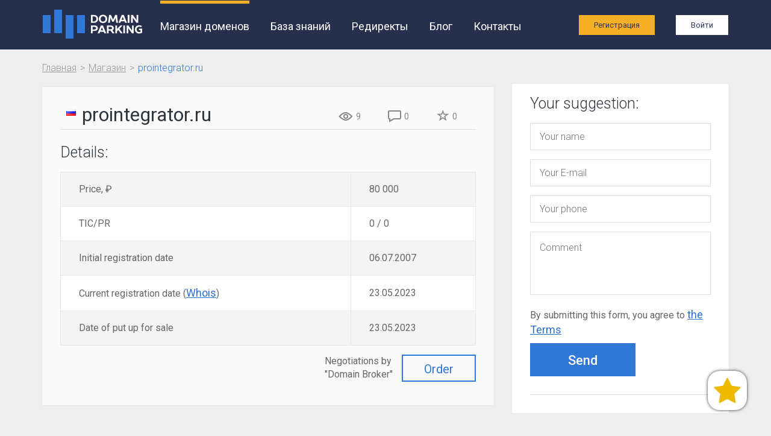

--- FILE ---
content_type: text/html; charset=UTF-8
request_url: https://domainparking.ru/shop/prointegrator.ru?lang=en
body_size: 4295
content:
<!DOCTYPE html>
<html lang="ru">
    <head>
        <meta charset="utf-8">
        <meta name="language" content="ru">
        <meta http-equiv="X-UA-Compatible" content="IE=edge">
        <meta name="viewport" content="width=device-width, initial-scale=1">
        <link rel="icon" href="/assets/25c88fa2/images/favicon.ico" type="image/x-icon"/>
                    <meta name="google-site-verification" content="aCuaixZEOocPHQq-yyFt2KGxxOE3d16kkfCGEAQxcmQ" />
<meta name="yandex-verification" content="848b995b7533f5ce" />
                        <meta name="description" content="Магазин доменов" />
                <meta property="og:title" content="Домен prointegrator.ru продается">
<meta property="og:description" content="Магазин доменов">
<meta property="og:type" content="article">
<meta property="og:url" content="https://domainparking.ru/shop/prointegrator.ru?lang=en">
<meta property="og:image" content="https://domainparking.ru/assets/25c88fa2/images/logo-w1181.png">
<meta property="og:image:width" content="1181">
<meta property="og:image:height" content="617">
<meta property="og:site_name" content="DomainParking.ru - Domain parking">
        <link rel="stylesheet" type="text/css" href="https://cdnjs.cloudflare.com/ajax/libs/malihu-custom-scrollbar-plugin/3.1.5/jquery.mCustomScrollbar.css" />
<link rel="stylesheet" type="text/css" href="/assets/25c88fa2/css/animate.css?20200331" />
<link rel="stylesheet" type="text/css" href="/assets/25c88fa2/css/emojilinks.css?20200331" />
<link rel="stylesheet" type="text/css" href="https://cdnjs.cloudflare.com/ajax/libs/twitter-bootstrap/3.3.6/css/bootstrap.min.css" />
<link rel="stylesheet" type="text/css" href="https://cdnjs.cloudflare.com/ajax/libs/font-awesome/4.6.3/css/font-awesome.min.css" />
<link rel="stylesheet" type="text/css" href="/assets/25c88fa2/css/main.min.css?20200124" />
<link rel="stylesheet" type="text/css" href="/assets/25c88fa2/css/sprites.css" />
<link rel="stylesheet" type="text/css" href="https://cdnjs.cloudflare.com/ajax/libs/pnotify/2.0.0/pnotify.all.min.css" />
<link rel="stylesheet" type="text/css" href="/assets/25c88fa2/css/favorites_widget.css?20200417" />
<link rel="stylesheet" type="text/css" href="/assets/25c88fa2/css/flags.css" />
<script type="text/javascript" src="https://cdnjs.cloudflare.com/ajax/libs/jquery/1.12.4/jquery.min.js"></script>
<script type="text/javascript" src="https://cdnjs.cloudflare.com/ajax/libs/malihu-custom-scrollbar-plugin/3.1.5/jquery.mCustomScrollbar.concat.min.js"></script>
<script type="text/javascript" src="/assets/25c88fa2/js/emojilinks.js?20200331"></script>
<script type="text/javascript" src="https://cdnjs.cloudflare.com/ajax/libs/twitter-bootstrap/3.3.6/js/bootstrap.min.js"></script>
<script type="text/javascript" src="/assets/25c88fa2/js/main.js"></script>
<script type="text/javascript" src="/assets/25c88fa2/js/statistics.js"></script>
<script type="text/javascript" src="https://cdnjs.cloudflare.com/ajax/libs/pnotify/2.0.0/pnotify.all.min.js"></script>
<script type="text/javascript" src="/assets/25c88fa2/js/shareSocial.js"></script>
<script type="text/javascript" src="/assets/25c88fa2/js/offer.js?20200121"></script>
<script type="text/javascript" src="/assets/25c88fa2/js/numberFormat.js"></script>
<script type="text/javascript" src="/assets/25c88fa2/js/favorites_widget.js?20200408"></script>
<title>Домен prointegrator.ru продается</title>
        <script type="text/javascript">
var storageVersion = 31;
</script>
<!-- Global site tag (gtag.js) - Google Analytics -->
<script async src="https://www.googletagmanager.com/gtag/js?id=UA-106048417-1"></script>
<script>
  window.dataLayer = window.dataLayer || [];
  function gtag(){dataLayer.push(arguments);}
  gtag('js', new Date());

  gtag('config', 'UA-106048417-1');
</script></head>
<body>
    <div class="wrapper">            
        <header class="inner">
            <div class="header__nav">
    <div class="container">
        <div class="row">
            <div class="col-md-12">
                <nav class="navbar">
                    <div class="container-fluid">
                        <!--Brand and toggle get grouped for better mobile display-->
                        <div class="navbar-header">
                            <button type="button" data-toggle="collapse" data-target="#bs-example-navbar-collapse-1" aria-expanded="false" class="navbar-toggle collapsed"><span class="sr-only">Toggle navigation</span><span class="icon-bar"></span><span class="icon-bar"></span><span class="icon-bar"></span></button><a href="/" class="navbar-brand"><img src="/assets/25c88fa2/images/logo-03.png"/></a>
                        </div>
                        <!--Collect the nav links, forms, and other content for toggling-->
                        <div id="bs-example-navbar-collapse-1" class="collapse navbar-collapse">
                            <ul class="nav navbar-nav" id="yw0">
<li class="active"><a href="/shop">Магазин доменов</a></li>
<li><a href="/knowledge">База знаний</a></li>
<li><a href="/redirektyi">Редиректы</a></li>
<li><a href="http://blog.domainparking.ru">Блог</a></li>
<li><a href="/contacts">Контакты</a></li>
</ul>                            
                                                            <ul class="nav navbar-nav navbar-right link-login">
                                    <li><a href="/register" class="register" onclick="gtag('config', 'UA-106048417-1', {'page_path': '/reg1_virtual'}); gtag('event', 'RegistrationBtn1', {'event_category': 'main', 'event_action': 'register'});">Регистрация</a></li>
                                    <li><a href="/login" class="login">Войти</a></li>
                                </ul>
                                                    </div>
                    </div>
                </nav>
            </div>
        </div>
    </div>
</div>
        </header>
        <div class="breadr-crumbs-box">
            
            <div class="container">
                <div class="row">
                    <div class="col-xs-12"><ul class="bread-crumbs">
<li><a href="/">Главная</a></li><li><a href="/shop">Магазин</a></li><li><span>prointegrator.ru</span></li></ul>
                    </div>
                </div>
            </div>        </div>
                
        <div class="container">
    <div class="row">
        <div class="col-md-8">
            <div class="inner-text">
                <div class="row">
                    <div class="col-sm-12">
                        <div class="title-block">
                            <span class="flag flag-russian-federation img-icon" title="Russian Federation" style="padding:0;"></span><span class="wrap">prointegrator.ru</span>                            <div class="pull-right">
                                <span class="icon" title="Lot Views"><img src="/assets/25c88fa2/images/icon-12.png"><i>9</i></span>
                                <span class="icon" title="Previous offers"><img src="/assets/25c88fa2/images/icon-10.png"><i>0</i></span>
                                                                <span class="icon" style="cursor:pointer;" id="dp-favorites-widget-counter" title="Added to Favorites by 0 users">
                                                                            <em class="glyphicon glyphicon-star-empty favorites--not-subscribe"
                                            style="color: #888;font-size: 20px;"></em><i>0</i>
                                                                    </span>
                                                            </div>
                        </div>
                    </div>
<!--                    <div class="col-sm-4">
                    </div>-->
                </div>
                                <span class="thin-title">Details:</span>
                <table class="product-select">
                    <tr>
                                            <td>Price, ₽</td>
                        <td>80&nbsp;000</td>
                                        </tr>
                    <tr>
                        <td>TIC/PR</td>
                        <td>0 / 0</td>
                    </tr>
                    <tr>
                        <td>Initial registration date</td>
                        <td>06.07.2007</td>
                    </tr>
                    <tr>
                        <td>Current registration date                            (<a href="https://www.reg.ru/whois/?dname=prointegrator.ru&rid=" target="_blank">Whois</a>)
                        </td>
                        <td>23.05.2023</td>
                    </tr>
                    <tr>
                        <td>Date of put up for sale</td>
                        <td>23.05.2023</td>
                    </tr>
                                </table>
                                <a href="https://www.reg.ru/domain/service/domain-broker?utm_source=domainparking&utm_medium=dpshop&utm_campaign=dp_lots_en"
                   target="_blank" class="btn-border pull-right">Order</a>
                <p class="pull-right" style="margin-right: 15px">
                    Negotiations by<br>"Domain Broker"</p>
                <div style="width:100%; clear:both;"></div>
            </div>
        </div>
        <div class="col-md-4">
            <div class="inner-text popular-box_content mb30"><span class="thin-title">Your suggestion:</span>
                <form class="sb-user" action="/shop/prointegrator.ru?lang=en" method="post">
                    <input type="hidden" value="d1lyVnZqOXZab3JiM011YzgzdjU2aGdhcDJGUWRRb2fdOIq8RLDpNY7Mr5TIHhsUNuJ-HHT_lgayAUz46RqtCw==" name="YII_CSRF_TOKEN" id="YII_CSRF_TOKEN" />                    <input type="hidden" name="shop" value="1">
                    <input type="hidden" name="lang" value="en">
                    <input type="hidden" name="domain" value="prointegrator.ru">
                    <input type="hidden" name="emailRequest" value="" placeholder="Your E-mail">
                    <div class="side-bar_product">
                        <label>
                            <input type="text" name="nameRequest" value="" placeholder="Your name">
                        </label>
                    </div>
                    <div class="side-bar_product">
                        <label>
                            <input type="email" name="phoneRequest" value="" placeholder="Your E-mail" required>
                        </label>
                    </div>
                    <div class="side-bar_product">
                        <label>
                            <input type="tel" name="telRequest" value="" placeholder="Your phone">
                        </label>
                    </div>
                    <div class="side-bar_product">
                                                <textarea name="textRequest" rows="3" placeholder="Comment"></textarea>
                        <div class="field">
                            <p>
                                By submitting this form, you agree to                                <a href="https://domainparking.ru/privacy-policy" target="_blank">
                                    the Terms                                </a>
                            </p>
                        </div>
                    </div>
                    <button type="submit" class="btn-blue contact_statistics">Send</button>
                </form>            </div>

            <!-- a href="https://ru-tld.ru" target="_blank" class='hidden-sm hidden-xs'>
                <image src="/assets/25c88fa2/images/banner-001.png" style="margin-bottom: 15px;" width='100%'>
            </a -->
        </div>
    </div>
</div>
    <script>
        function dpFavoritesWidgetLoad() {
            config = {
                widgetContainerId: 'dp-favorites-widget',
                widgetAlertContainerId: 'dp-favorites-alert-container',
                widgetAlertOverlayContainerId: 'dp-favorites-alert-overlay',
                widgetScriptContainerId: 'dp-favorites-script-container',
                widgetAuthFormContainerId: 'dp-favorites-auth-form',
                widgetAuthFormOverlayContainerId: 'dp-favorites-auth-form-overlay',
                widgetImg: {
                    true: '/assets/25c88fa2/images/svg/dp-favorites.svg',
                    false: '/assets/25c88fa2/images/svg/dp-favorites.svg',
                },
                widgetSubscribeUrl: '/favorites/subscribe?callback=dpFavoritesWidget.load&lang=',
                widgetFormUrl: '/favorites/iframeForm?lang=',
                widgetMessagePrefix: 'dp.favorites',
                debug: false,
            };

            config.domain = 'prointegrator.ru';

            dpFavoritesWidget.init(config);

            var script = document.createElement('script');
            script.src = '/favorites/widget?callback=dpFavoritesWidget.load&lang=en&domain=prointegrator.ru';
            document.getElementsByTagName('head')[0].appendChild(script);
        }
        $(document).ready(function(){
            $('#dp-favorites-widget-counter').on('click', function(){
                $('#dp-favorites-widget').trigger('click');
            })
            dpFavoritesWidgetLoad();
        });
    </script>
    </div>    <footer>
    <div class="container">
        <div class="row">
            <div class="col-md-3 text-center"><a href="/" class="logo-footer"><img src="/assets/25c88fa2/images/logo-bg.png" class="img-responsive"></a></div>
            <div class="col-md-6 col-md-offset-3 text-right">
                <ul class="nav-footer" id="yw1">
<li class="active"><a href="/shop">Магазин доменов</a></li>
<li><a href="/knowledge">База знаний</a></li>
<li><a href="/redirektyi">Редиректы</a></li>
<li><a href="http://blog.domainparking.ru">Блог</a></li>
<li><a href="/contacts">Контакты</a></li>
</ul><span>© 2015-2026 domainparking.ru</span>
                            </div>
        </div>
    </div>
</footer>
        
    <!-- Yandex.Metrika counter -->
<script type="text/javascript" >
   (function(m,e,t,r,i,k,a){m[i]=m[i]||function(){(m[i].a=m[i].a||[]).push(arguments)};
   m[i].l=1*new Date();k=e.createElement(t),a=e.getElementsByTagName(t)[0],k.async=1,k.src=r,a.parentNode.insertBefore(k,a)})
   (window, document, "script", "https://mc.yandex.ru/metrika/tag.js", "ym");

   ym(31033456, "init", {
        clickmap:true,
        trackLinks:true,
        accurateTrackBounce:true,
        webvisor:true
   });
</script>
<noscript><div><img src="https://mc.yandex.ru/watch/31033456" style="position:absolute; left:-9999px;" alt="" /></div></noscript>
<!-- /Yandex.Metrika counter --><script type="text/javascript">
/*<![CDATA[*/
themeUrl = '/assets/25c88fa2/';
/*]]>*/
</script>
</body>
</html>


--- FILE ---
content_type: text/css
request_url: https://domainparking.ru/assets/25c88fa2/css/sprites.css
body_size: 2940
content:
/* Sprites 1 */
.css_sprite_1 {
  background-image: url(../images/sprites/css_sprites_1.png);
}
.css_sprite_1.img-1 {
  width: 82px;
  height: 76px;
  margin-left: auto;
  background-position: 0px -2px;
  background-size: 340%;
}
.css_sprite_1.img-2 {
  width: 64px;
  height: 82px;
  background-position: -386px -90px;
  background-size: 480%;
}
.css_sprite_1.img-3 {
  width: 160px;
  height: 160px;
  background-position: -205px -13px;
  background-size: 400%;
}
.css_sprite_1.img-4 {
  width: 64px;
  height: 85px;
  background-position: -174px -4px;
  background-size: 470%;
  margin-left: auto;
  margin-right: auto;
}
.css_sprite_1.img-5 {
  width: 77px;
  height: 90px;
  background-position: -6px 97px;
  background-size: 410%;
  margin-left: auto;
  margin-right: auto;
}

.right-box-img div[class^="box-"].arrow-radius:before {
    position: absolute;
    content: '';
    display: block;
    background: url(../images/sprites/css_sprites_1.png);
    background-size: 600%;
    background-position: 30px 0px;
    width: 30px;
    height: 47px;
}

.right-box-img div[class^="box-"].arrow-radius:before {
    position: absolute;
    content: '';
    display: block;
    background: url(../images/sprites/css_sprites_1.png);
    background-size: 600%;
    background-position: 30px 0px;
    width: 30px;
    height: 47px;
}

.box-2.arrow-radius::before {
  transform: rotateY(-180deg);
}

/* Sprites 2 */
.css_sprite_2 {
  position: absolute;
  top: 50%;
  transform: translateY(-50%);
  margin-left: -90px;
  background-image: url(../images/sprites/css_sprites_2.png);
}
.css_sprite_2.img-1 {
  width: 80px;
  height: 50px;
  background-position: 0px -4px;
  background-size: 180%;
}
.css_sprite_2.img-2 {
  width: 80px;
  height: 68px;
  background-position: 80px -4px;
  background-size: 240%;
}
.css_sprite_2.img-3 {
  width: 80px;
  height: 68px;
  background-position: -80px 73px;
  background-size: 250%;
}
.css_sprite_2.img-4 {
  width: 80px;
  height: 68px;
  background-position: 0px 73px;
  background-size: 250%;
}

/* Sprites 3 */
.css_sprite_3 {
  opacity: 0.3;
  background-image: url(../images/sprites/css_sprites_3.png);
}
.new-index-2 .box-for-block .body-box ul li:hover > i > .css_sprite_3 {
  opacity: 1;
}
.css_sprite_3.img-1 {
  width: 54px;
  height: 54px;
  background-position: -2px 263px;
  background-size: 270%;
  position: absolute;
  margin-left: -65px;
  opacity: 1;
}
.css_sprite_3.img-2 {
  width: 54px;
  height: 54px;
  background-position: -59px 270px;
  background-size: 280%;
  position: absolute;
  margin-left: -65px;
  opacity: 1;
}
/* Display */
.css_sprite_3.img-3 {
  width: 37px;
  height: 37px;
  background-position: -112px -291px;
  background-size: auto;
}
.new-index-2 .box-for-block .body-box ul li:hover > i > .img-3 {
  background-position: -166px -291px;
}
/* List */
.css_sprite_3.img-4 {
  width: 42px;
  height: 37px;
  background-position: -10px -234px;
  background-size: auto;
}
.new-index-2 .box-for-block .body-box ul li:hover > i > .img-4 {
  background-position: -67px -234px;
}
/* Letter */
.css_sprite_3.img-5 {
  width: 39px; height: 30px;
  background-position: -318px -10px;
  background-size: auto;
}
.new-index-2 .box-for-block .body-box ul li:hover > i > .img-5 {
  background-position: -236px -234px;
}
/* Bars */
.css_sprite_3.img-6 {
  width: 30px; height: 34px;
  background-position: -377px -64px;
  background-size: auto;
}
.new-index-2 .box-for-block .body-box ul li:hover > i > .img-6 {
  background-position: -377px -118px;
}
/* People */
.css_sprite_3.img-7 {
  width: 34px; height: 30px;
  background-position: -220px -291px;
  background-size: auto;
}
.new-index-2 .box-for-block .body-box ul li:hover > i > .img-7 {
  background-position: -274px -291px;
}
/* Airplane */
.css_sprite_3.img-8 {
  width: 36px; height: 36px;
  background-position: -124px -234px;
  background-size: auto;
}
.new-index-2 .box-for-block .body-box ul li:hover > i > .img-8 {
  background-position: -180px -234px;
}
/* Support */
.css_sprite_3.img-9 {
  width: 33px; height: 33px;
  background-position: -318px -160px;
  background-size: auto;
}
.new-index-2 .box-for-block .body-box ul li:hover > i > .img-9 {
  background-position: -318px -213px;
}
/* Person */
.css_sprite_3.img-10 {
  width: 30px; height: 34px;
  background-position: -377px -10px;
  background-size: auto;
}
.new-index-2 .box-for-block .body-box ul li:hover > i > .img-10 {
  background-position: -377px -172px;
}
/* Tune */
.css_sprite_3.img-11 {
  width: 45px; height: 33px;
  background-position: -138px -180px;
  background-size: auto;
}
.new-index-2 .box-for-block .body-box ul li:hover > i > .img-11 {
  background-position: -203px -180px;
}
/* Display */
.css_sprite_3.img-12 {
  width: 39px; height: 30px;
  background-position: -318px -110px;
  background-size: auto;
}
.new-index-2 .box-for-block .body-box ul li:hover > i > .img-12 {
  background-position: -318px -60px;
}
/* Constructor */
.css_sprite_3.img-13 {
  width: 44px; height: 34px;
  background-position: -74px -180px;
  background-size: auto;
}
.new-index-2 .box-for-block .body-box ul li:hover > i > .img-13 {
  background-position: -10px -180px;
}
/* Speaker */
.css_sprite_3.img-14 {
  width: 39px; height: 25px;
  background-position: -69px -344px;
  background-size: auto;
}
.new-index-2 .box-for-block .body-box ul li:hover > i > .img-14 {
  background-position: -10px -344px;
}
/* Cake */
.css_sprite_3.img-15 {
  width: 31px; height: 33px;
  background-position: -61px -291px;
  background-size: auto;
}
.new-index-2 .box-for-block .body-box ul li:hover > i > .img-15 {
  background-position: -10px -291px;
}

/* Sprites 4 */
.css_sprite_4 {
  background-image: url(../images/sprites/css_sprites_4.png);
}
.css_sprite_4.img-1 {
  width: 180px;
  height: 180px;
  background-position: -525px -200px;
  background-size: 500%;
}
.css_sprite_4.img-2 {
  width: 180px;
  height: 180px;
  background-position: -520px -10px;
  background-size: 500%;
}
.css_sprite_4.img-3 {
  margin-left: auto;
  margin-right: auto;
  width: 180px;
  height: 270px;
  background-position: -10px -710px;
  background-size: 680%;
  background-repeat: no-repeat;
}
.css_sprite_4.img-4 {
  width: 220px;
  height: 220px;
  background-position: -323px -320px;
  background-size: 500%;
}
.css_sprite_4.img-5 {
  width: 220px;
  height: 220px;
  background-position: -261px -20px;
}
.css_sprite_4.img-6 {
  width: 220px;
  height: 220px;
  background-position: -20px -20px;
}
.css_sprite_4.img-7 {
  width: 220px;
  height: 220px;
  background-position: -20px -260px;
}

.grey-line .inner_box-img .type-4 {
  max-height: 72px;
}

.box-last-footer div.arrow:before {
  background-image: url(../images/sprites/css_sprites_4.png);
  background-size: 670%;
  background-position: -675px -252px;
  background-repeat: repeat;
}

.box-last-footer div.plus:before {
  background-image: url(../images/sprites/css_sprites_4.png);
  background-size: 600%;
  background-position: -636px -213px;
  background-repeat: repeat;
}

.hvr-pulse:hover, .hvr-pulse:focus, .hvr-pulse:active {
    -webkit-animation-name: hvr-pulse;
    animation-name: hvr-pulse;
    -webkit-animation-duration: 1s;
    animation-duration: 1s;
    -webkit-animation-timing-function: linear;
    animation-timing-function: linear;
    -webkit-animation-iteration-count: infinite;
    animation-iteration-count: infinite;
}

.right-box-img .box-3 {
    width: 160px;
    height: 160px;
    left: 170px;
    top: 70px;
}

.right-box-img .box-4 {
    width: 160px;
    left: 40px;
    top: 220px;
}

.right-box-img .box-5 {
    width: 90px;
    right: 40px;
    top: 220px;
}

.right-box-img .box-3 span {
    width: 75px!important;
    display: block!important;
    margin: 0 auto!important;
    margin-top: -35px!important;
}

.hvr-pulse {
    display: inline-block;
    vertical-align: middle;
    -webkit-transform: perspective(1px) translateZ(0);
    transform: perspective(1px) translateZ(0);
    box-shadow: 0 0 1px transparent;
}

@-webkit-keyframes hvr-pulse {
  25% {
    -webkit-transform:scale(1.1);
    transform:scale(1.1);
  }
  75% {
    -webkit-transform:scale(0.9);
    transform:scale(0.9);
  }
}
@keyframes hvr-pulse {
  25% {
    -webkit-transform:scale(1.1);
    transform:scale(1.1);
  }
  75% {
    -webkit-transform:scale(0.9);
    transform:scale(0.9);
  }
}

.banner-telegram__tools {
    max-width: 1610px;
    min-height: 100px;
    height: 100%;
    display: -webkit-box;
    display: -webkit-flex;
    display: -ms-flexbox;
    display: flex;
    -webkit-box-pack: justify;
    -webkit-justify-content: space-between;
    -ms-flex-pack: justify;
    justify-content: space-between;
    -webkit-box-align: center;
    -webkit-align-items: center;
    -ms-flex-align: center;
    align-items: center;
    padding: 13px 40px;
    background-color: #c6ccd9;
    -webkit-box-sizing: border-box;
    box-sizing: border-box;
    margin-bottom: 30px;
    cursor: pointer;
}

.banner-telegram__col {
    -webkit-box-flex: 1;
    -webkit-flex: 1 1 auto;
    -ms-flex: 1 1 auto;
    flex: 1 1 auto;
    margin-right: 40px;
}

.banner-telegram__col:last-child {
    margin-right: 0;
}

.banner-telegram__content {
    font-family: 'Roboto';
    font-style: normal;
    font-weight: normal;
    line-height: 23px;
    font-size: 20px;
    color: #364051;
}

.banner-telegram__content p {
    padding: 0;
    margin: 0;
}

.banner-telegram__content-white {
    color: #fff;
    font-weight: bold;
    line-height: 40px;
    font-size: 35px;
}

.banner-telegram__btn {
    display: -webkit-box;
    display: -webkit-flex;
    display: -ms-flexbox;
    display: flex;
    -webkit-box-pack: center;
    -webkit-justify-content: center;
    -ms-flex-pack: center;
    justify-content: center;
    -webkit-box-align: center;
    -webkit-align-items: center;
    -ms-flex-align: center;
    align-items: center;
}

.banner-telegram__link {
    background-color: #296dd0;
    border: 0;
    outline: 0;
    text-decoration: none;
    font-family: 'Roboto';
    font-style: normal;
    font-weight: normal;
    line-height: 23px;
    font-size: 20px;
    color: #fff;
    padding: 18px 85px;
    -webkit-transition: .2s;
    -o-transition: .2s;
    transition: .2s;
}

.banner-telegram__link:hover {
    background-color: #3a7bd8;
    color: #fff;
}

div.content-home__box__body table thead th {
    padding: 15px 10px;
}

div.content-home__box__body table thead th:first-of-type {
    width: 30%;
}

div.content-home__box__body table thead th.ticpr,
div.content-home__box__body table thead th.trafic {
    width: 8%;
}

div.content-home__box__body table thead th.price {
    width: 12%;
}

.btn-blue-main i, .btn-blue-main:active i, .btn-blue-main:focus i {
    display: inline-block;
    width: 29px;
    height: 28px;
    background: url("../images/search.png") no-repeat;
    margin: -5px 10px;
    position: relative;
}

div.content-home__box__body table tbody tr td {
    padding: 15px;
    font-family: "Roboto",sans-serif;
    color: #656565;
    font-size: 16px;
    font-weight: 400;
    line-height: 1;
    text-align: left;
}

div.content-home__box__body table td {
    border: 1px solid #e7e7e7;
    border-width: 0 1px 1px 0;
}

.btn-plus, .btn-plus:focus, .btn-plus:active {
    font-family: "Roboto",sans-serif;
    color: #fff;
    font-size: 18px;
    font-weight: 500;
    text-align: center;
    line-height: 1;
    padding: 10px;
    padding-left: 40px;
    background: url("../images/plus.png") no-repeat 8px 8px #2f78d6;
    text-decoration: none;
}

@media only screen and (max-width:1024px) {
    .block_view {
        background: red;
        width: 43.94531vw;
        height: 43.94531vw;
        font-size: 2.73438vw;
        border: .97656vw solid #000
    }
    .banner-telegram__tools {
        max-width: 1024px;
    }
}

@media only screen and (max-width:768px) {
    .banner-telegram__tools {
        max-width: 768px;
    }
    .banner-telegram__content-white {
        display: none;
    }
    .banner-telegram__link {
        padding: 18px 52px;
    }
}

@media(min-width:767px) {
    .click-drop_cat {
        display: none;
    }
    #box-drop_cat {
        display: block!important;
    }
}

.banner-telegram__content p {
    padding: 0;
    margin: 0;
}

.banner-telegram__content-white {
    color: #fff;
    font-weight: bold;
    line-height: 40px;
    font-size: 35px;
}

@media only screen and (max-width:576px) {
    .block_view {
        background: red;
        width: 43.40278vw;
        height: 43.40278vw;
        font-size: 3.125vw;
    }
    .banner-telegram__tools {
        max-width: 320px;
        -webkit-box-orient: vertical;
        -webkit-box-direction: normal;
        -webkit-flex-direction: column;
        -ms-flex-direction: column;
        flex-direction: column;
        height: auto;
    }
    .banner-telegram__col {
        margin-right: 0;
    }
    .banner-telegram__icon {
        -webkit-box-ordinal-group: 2;
        -webkit-order: 1;
        -ms-flex-order: 1;
        order: 1;
        margin-bottom: 40px;
    }
    .banner-telegram__content {
        text-align: center;
        line-height: 28px;
        -webkit-box-ordinal-group: 3;
        -webkit-order: 2;
        -ms-flex-order: 2;
        order: 2;
        margin-bottom: 28px;
    }
    .banner-telegram__btn {
        -webkit-box-ordinal-group: 4;
        -webkit-order: 3;
        -ms-flex-order: 3;
        order: 3;
    }
}


--- FILE ---
content_type: text/css
request_url: https://domainparking.ru/assets/25c88fa2/css/flags.css
body_size: 3394
content:
.flag {
    width: 16px;
    height: 11px;
    position: relative;
    top: -4px;        
    background:url(../images/flag_icons/flags.png) no-repeat;
    display: inline-block;
}

.flag.flag-andorra                          {background-position: -16px 0}
.flag.flag-united-arab-emirates             {background-position: -32px 0}
.flag.flag-afghanistan                      {background-position: -48px 0}
.flag.flag-antigua-and-barbuda              {background-position: -64px 0}
.flag.flag-anguilla                         {background-position: -80px 0}
.flag.flag-albania                          {background-position: -96px 0}
.flag.flag-armenia                          {background-position: -112px 0}
.flag.flag-an {background-position: -128px 0}
.flag.flag-angola                           {background-position: -144px 0}
.flag.flag-argentina                        {background-position: -160px 0}
.flag.flag-american-samoa                   {background-position: -176px 0}
.flag.flag-austria                          {background-position: -192px 0}
.flag.flag-australia                        {background-position: -208px 0}
.flag.flag-aruba                            {background-position: -224px 0}
.flag.flag-azerbaijan                       {background-position: -240px 0}
.flag.flag-bosnia-and-herzegovina           {background-position: 0 -11px}
.flag.flag-barbados                         {background-position: -16px -11px}
.flag.flag-bangladesh                       {background-position: -32px -11px}
.flag.flag-belgium                          {background-position: -48px -11px}
.flag.flag-burkina-faso                     {background-position: -64px -11px}
.flag.flag-bulgaria                         {background-position: -80px -11px}
.flag.flag-bahrain                          {background-position: -96px -11px}
.flag.flag-burundi                          {background-position: -112px -11px}
.flag.flag-benin                            {background-position: -128px -11px}
.flag.flag-bermuda                          {background-position: -144px -11px}
.flag.flag-brunei-darussalam                {background-position: -160px -11px}
.flag.flag-bolivia-plurinational-state-of   {background-position: -176px -11px}
.flag.flag-brazil                           {background-position: -192px -11px}
.flag.flag-bahamas                          {background-position: -208px -11px}
.flag.flag-bhutan                           {background-position: -224px -11px}
.flag.flag-bouvet-island                    {background-position: -240px -11px}
.flag.flag-botswana                         {background-position: 0 -22px}
.flag.flag-belarus                          {background-position: -16px -22px}
.flag.flag-belize                           {background-position: -32px -22px}
.flag.flag-canada                           {background-position: -48px -22px}
.flag.flag-catalonia                        {background-position: -64px -22px}
.flag.flag-congo-the-democratic-republic-of-the {background-position: -80px -22px}
.flag.flag-central-african-republic         {background-position: -96px -22px}
.flag.flag-congo                            {background-position: -112px -22px}
.flag.flag-switzerland                      {background-position: -128px -22px}
.flag.flag-c-te-d-ivoire                    {background-position: -144px -22px}
.flag.flag-cook-islands                     {background-position: -160px -22px}
.flag.flag-chile                            {background-position: -176px -22px}
.flag.flag-cameroon                         {background-position: -192px -22px}
.flag.flag-china                            {background-position: -208px -22px}
.flag.flag-colombia                         {background-position: -224px -22px}
.flag.flag-costa-rica                       {background-position: -240px -22px}
.flag.flag-cuba                             {background-position: 0 -33px}
.flag.flag-cabo-verde                       {background-position: -16px -33px}
.flag.flag-cw {background-position: -32px -33px}
.flag.flag-cyprus                           {background-position: -48px -33px}
.flag.flag-czech-republic                   {background-position: -64px -33px}
.flag.flag-germany                          {background-position: -80px -33px}
.flag.flag-djibouti                         {background-position: -96px -33px}
.flag.flag-denmark                          {background-position: -112px -33px}
.flag.flag-dominica                         {background-position: -128px -33px}
.flag.flag-dominican-republic               {background-position: -144px -33px}
.flag.flag-algeria                          {background-position: -160px -33px}
.flag.flag-ecuador                          {background-position: -176px -33px}
.flag.flag-estonia                          {background-position: -192px -33px}
.flag.flag-egypt                            {background-position: -208px -33px}
.flag.flag-eh {background-position: -224px -33px}
.flag.flag-england {background-position: -240px -33px}
.flag.flag-eritrea                          {background-position: 0 -44px}
.flag.flag-spain                            {background-position: -16px -44px}
.flag.flag-ethiopia                         {background-position: -32px -44px}
.flag.flag-european-union                   {background-position: -48px -44px}
.flag.flag-finland                          {background-position: -64px -44px}
.flag.flag-fiji                             {background-position: -80px -44px}
.flag.flag-falkland-islands-malvinas        {background-position: -96px -44px}
.flag.flag-micronesia-federated-states-of   {background-position: -112px -44px}
.flag.flag-faroe-islands                    {background-position: -128px -44px}
.flag.flag-france                           {background-position: -144px -44px}
.flag.flag-gabon                            {background-position: -160px -44px}
.flag.flag-united-kingdom-of-great-britain-and-northern-ireland {background-position: -176px -44px}
.flag.flag-grenada                          {background-position: -192px -44px}
.flag.flag-georgia                          {background-position: -208px -44px}
.flag.flag-gf {background-position: -224px -44px}
.flag.flag-gg {background-position: -240px -44px}
.flag.flag-ghana                            {background-position: 0 -55px}
.flag.flag-gibraltar                        {background-position: -16px -55px}
.flag.flag-greenland                        {background-position: -32px -55px}
.flag.flag-gambia                           {background-position: -48px -55px}
.flag.flag-guinea                           {background-position: -64px -55px}
.flag.flag-guadeloupe                       {background-position: -80px -55px}
.flag.flag-equatorial-guinea                {background-position: -96px -55px}
.flag.flag-greece                           {background-position: -112px -55px}
.flag.flag-gs {background-position: -128px -55px}
.flag.flag-guatemala                        {background-position: -144px -55px}
.flag.flag-guam                             {background-position: -160px -55px}
.flag.flag-guinea-bissau                    {background-position: -176px -55px}
.flag.flag-guyana                           {background-position: -192px -55px}
.flag.flag-hong-kong                        {background-position: -208px -55px}
.flag.flag-heard-island-and-mcdonald-islands {background-position: -224px -55px}
.flag.flag-honduras                         {background-position: -240px -55px}
.flag.flag-croatia                          {background-position: 0 -66px}
.flag.flag-haiti                            {background-position: -16px -66px}
.flag.flag-hungary                          {background-position: -32px -66px}
.flag.flag-ic {background-position: -48px -66px}
.flag.flag-indonesia                        {background-position: -64px -66px}
.flag.flag-ireland                          {background-position: -80px -66px}
.flag.flag-israel                           {background-position: -96px -66px}
.flag.flag-isle-of-man                      {background-position: -112px -66px}
.flag.flag-india                            {background-position: -128px -66px}
.flag.flag-british-indian-ocean-territory   {background-position: -144px -66px}
.flag.flag-iraq                             {background-position: -160px -66px}
.flag.flag-iran-islamic-republic-of         {background-position: -176px -66px}
.flag.flag-iceland                          {background-position: -192px -66px}
.flag.flag-italy                            {background-position: -208px -66px}
.flag.flag-jersey                           {background-position: -224px -66px}
.flag.flag-jamaica                          {background-position: -240px -66px}
.flag.flag-jordan                           {background-position: 0 -77px}
.flag.flag-japan                            {background-position: -16px -77px}
.flag.flag-kenya                            {background-position: -32px -77px}
.flag.flag-kyrgyzstan                       {background-position: -48px -77px}
.flag.flag-cambodia                         {background-position: -64px -77px}
.flag.flag-kiribati                         {background-position: -80px -77px}
.flag.flag-comoros                          {background-position: -96px -77px}
.flag.flag-saint-kitts-and-nevis            {background-position: -112px -77px}
.flag.flag-korea-democratic-people-s-republic-of {background-position: -128px -77px}
.flag.flag-korea-republic-of                {background-position: -144px -77px}
.flag.flag-kurdistan                        {background-position: -160px -77px}
.flag.flag-kuwait                           {background-position: -176px -77px}
.flag.flag-cayman-islands                   {background-position: -192px -77px}
.flag.flag-kazakhstan                       {background-position: -208px -77px}
.flag.flag-lao-people-s-democratic-republic {background-position: -224px -77px}
.flag.flag-lebanon                          {background-position: -240px -77px}
.flag.flag-saint-lucia                      {background-position: 0 -88px}
.flag.flag-liechtenstein                    {background-position: -16px -88px}
.flag.flag-sri-lanka                        {background-position: -32px -88px}
.flag.flag-liberia                          {background-position: -48px -88px}
.flag.flag-lesotho                          {background-position: -64px -88px}
.flag.flag-lithuania                        {background-position: -80px -88px}
.flag.flag-luxembourg                       {background-position: -96px -88px}
.flag.flag-latvia                           {background-position: -112px -88px}
.flag.flag-libya                            {background-position: -128px -88px}
.flag.flag-morocco                          {background-position: -144px -88px}
.flag.flag-monaco                           {background-position: -160px -88px}
.flag.flag-moldova-republic-of              {background-position: -176px -88px}
.flag.flag-montenegro                       {background-position: -192px -88px}
.flag.flag-madagascar                       {background-position: -208px -88px}
.flag.flag-marshall-islands                 {background-position: -224px -88px}
.flag.flag-macedonia-the-former-yugoslav-republic-of {background-position: -240px -88px}
.flag.flag-mali                             {background-position: 0 -99px}
.flag.flag-myanmar                          {background-position: -16px -99px}
.flag.flag-mongolia                         {background-position: -32px -99px}
.flag.flag-macao                            {background-position: -48px -99px}
.flag.flag-northern-mariana-islands         {background-position: -64px -99px}
.flag.flag-martinique                       {background-position: -80px -99px}
.flag.flag-mauritania                       {background-position: -96px -99px}
.flag.flag-montserrat                       {background-position: -112px -99px}
.flag.flag-malta                            {background-position: -128px -99px}
.flag.flag-mauritius                        {background-position: -144px -99px}
.flag.flag-maldives                         {background-position: -160px -99px}
.flag.flag-malawi                           {background-position: -176px -99px}
.flag.flag-mexico                           {background-position: -192px -99px}
.flag.flag-malaysia                         {background-position: -208px -99px}
.flag.flag-mozambique                       {background-position: -224px -99px}
.flag.flag-namibia                          {background-position: -240px -99px}
.flag.flag-new-caledonia                    {background-position: 0 -110px}
.flag.flag-niger                            {background-position: -16px -110px}
.flag.flag-norfolk-island                   {background-position: -32px -110px}
.flag.flag-nigeria                          {background-position: -48px -110px}
.flag.flag-nicaragua                        {background-position: -64px -110px}
.flag.flag-netherlands                      {background-position: -80px -110px}
.flag.flag-norway                           {background-position: -96px -110px}
.flag.flag-nepal                            {background-position: -112px -110px}
.flag.flag-nauru                            {background-position: -128px -110px}
.flag.flag-niue                             {background-position: -144px -110px}
.flag.flag-new-zealand                      {background-position: -160px -110px}
.flag.flag-oman                             {background-position: -176px -110px}
.flag.flag-panama                           {background-position: -192px -110px}
.flag.flag-peru                             {background-position: -208px -110px}
.flag.flag-french-polynesia                 {background-position: -224px -110px}
.flag.flag-papua-new-guinea                 {background-position: -240px -110px}
.flag.flag-philippines                      {background-position: 0 -121px}
.flag.flag-pakistan                         {background-position: -16px -121px}
.flag.flag-poland                           {background-position: -32px -121px}
.flag.flag-saint-pierre-and-miquelon        {background-position: -48px -121px}
.flag.flag-pn {background-position: -64px -121px}
.flag.flag-puerto_rico                      {background-position: -80px -121px}
.flag.flag-palestine-state-of               {background-position: -96px -121px}
.flag.flag-portugal                         {background-position: -112px -121px}
.flag.flag-palau                            {background-position: -128px -121px}
.flag.flag-paraguay                         {background-position: -144px -121px}
.flag.flag-qatar                            {background-position: -160px -121px}
.flag.flag-re {background-position: -176px -121px}
.flag.flag-romania                          {background-position: -192px -121px}
.flag.flag-serbia                           {background-position: -208px -121px}
.flag.flag-russian-federation               {background-position: -224px -121px}
.flag.flag-rwanda                           {background-position: -240px -121px}
.flag.flag-saudi-arabia                     {background-position: 0 -132px}
.flag.flag-solomon-islands                  {background-position: -16px -132px}
.flag.flag-seychelles                       {background-position: -32px -132px}
.flag.flag-scotland                         {background-position: -48px -132px}
.flag.flag-sudan                            {background-position: -64px -132px}
.flag.flag-sweden                           {background-position: -80px -132px}
.flag.flag-singapore                        {background-position: -96px -132px}
.flag.flag-sh {background-position: -112px -132px}
.flag.flag-slovenia                         {background-position: -128px -132px}
.flag.flag-slovakia                         {background-position: -144px -132px}
.flag.flag-sierra_leone                     {background-position: -160px -132px}
.flag.flag-san_marino                       {background-position: -176px -132px}
.flag.flag-senegal                          {background-position: -192px -132px}
.flag.flag-somalia                          {background-position: -208px -132px}
.flag.flag-somaliland                       {background-position: -224px -132px}
.flag.flag-suriname                         {background-position: -240px -132px}
.flag.flag-ss {background-position: 0 -143px}
.flag.flag-sao-tome-and-principe            {background-position: -16px -143px}
.flag.flag-el-salvador                      {background-position: -32px -143px}
.flag.flag-sx {background-position: -48px -143px}
.flag.flag-syrian-arab-republic             {background-position: -64px -143px}
.flag.flag-swaziland                        {background-position: -80px -143px}
.flag.flag-turks-and-caicos-islands         {background-position: -96px -143px}
.flag.flag-chad                             {background-position: -112px -143px}
.flag.flag-french-southern-territories      {background-position: -128px -143px}
.flag.flag-togo                             {background-position: -144px -143px}
.flag.flag-thailand                         {background-position: -160px -143px}
.flag.flag-tajikistan                       {background-position: -176px -143px}
.flag.flag-tokelau                          {background-position: -192px -143px}
.flag.flag-timor-leste                      {background-position: -208px -143px}
.flag.flag-turkmenistan                     {background-position: -224px -143px}
.flag.flag-tunisia                          {background-position: -240px -143px}
.flag.flag-tonga                            {background-position: 0 -154px}
.flag.flag-turkey                           {background-position: -16px -154px}
.flag.flag-trinidad-and-tobago              {background-position: -32px -154px}
.flag.flag-tuvalu                           {background-position: -48px -154px}
.flag.flag-taiwan                           {background-position: -64px -154px}
.flag.flag-tanzania-united-republic-of      {background-position: -80px -154px}
.flag.flag-ukraine                          {background-position: -96px -154px}
.flag.flag-uganda                           {background-position: -112px -154px}
.flag.flag-um {background-position: -128px -154px}
.flag.flag-united-states-of-america         {background-position: -144px -154px}
.flag.flag-uruguay                          {background-position: -160px -154px}
.flag.flag-uzbekistan                       {background-position: -176px -154px}
.flag.flag-holy-see                         {background-position: -192px -154px}
.flag.flag-saint-vincent-and-the-grenadines {background-position: -208px -154px}
.flag.flag-venezuela-bolivarian-republic-of {background-position: -224px -154px}
.flag.flag-virgin-islands-british           {background-position: -240px -154px}
.flag.flag-virgin-islands-u-s               {background-position: 0 -165px}
.flag.flag-viet-nam                         {background-position: -16px -165px}
.flag.flag-vanuatu                          {background-position: -32px -165px}
.flag.flag-wales                            {background-position: -48px -165px}
.flag.flag-wf {background-position: -64px -165px}
.flag.flag-samoa                            {background-position: -80px -165px}
.flag.flag-yemen                            {background-position: -96px -165px}
.flag.flag-yt {background-position: -112px -165px}
.flag.flag-south-africa                     {background-position: -128px -165px}
.flag.flag-zanzibar                         {background-position: -144px -165px}
.flag.flag-zambia                           {background-position: -160px -165px}
.flag.flag-zimbabwe                         {background-position: -176px -165px}


--- FILE ---
content_type: application/javascript
request_url: https://domainparking.ru/assets/25c88fa2/js/statistics.js
body_size: 204
content:
/**
 * Statistics
 */
var Statistics = {
    base_url: '/statistics/push',
    push: function (type, domain) {
        var params = {'type': type};
        if (domain) {
            params.domain = domain;
        }
        $.ajax({
            url: Statistics.base_url,
            data: params,
            method: 'GET'
        });
    }
};

$(function () {
    $(document).on('click', '.basket_statistics', function () {
        Statistics.push('basket');
    });
    $(document).on('click', '.contact_statistics', function () {
        Statistics.push('contact');
    });
    $(document).on('click', '.basket_list_statistics', function () {
        var domain = $(this).data('domain') !== undefined ? $(this).data('domain') : false;
        if (domain === false) {
            return;
        }
        Statistics.push('basket_list', domain);
    });
});

--- FILE ---
content_type: application/javascript
request_url: https://domainparking.ru/assets/25c88fa2/js/emojilinks.js?20200331
body_size: 1648
content:
var dpEmojisWidget = (function (window) {
    var module = {},
        config = { // Конфиг модуля
            homeUrl: '', // Урл парковки
            hostUrl: '', // Урл текущего хоста для запуска на припаркованных доменах
            writeUrl: '', // Урл записи данных
            generateUrl: '', // Урл генерации эмодзи
            showClass: '', // Класс или ID блока оверлея
            openBtn: '', // Класс или ID кнопки открытия формы
            closeBtn: '', // Класс или ID кнопки закрытия формы
            changeBtn: '', // Класс или ID кнопки Изменить
            submitBtn: '', // Класс или ID кнопки Сохранить
            linkBlock: '', // Класс или ID блока со ссылкой
            modalBlock: '', // Класс или ID блока модального окна
            overlayBlock: '', // Класс или ID блока оверлея
            messageBlock: '', // Класс или ID блока сообщения после сохранения
        },
        params = { // Внутренние параметры модуля
            emojiurl: '', // Полный урл с эмодзи
            emojis: '', // Набор эмодзи
            guard: '',
        };


    module.setEmojis = function (data) {
        module.params.guard = data.guard;
        module.params.emojis = data.emojis; // Набор эмодзи строкой
        module.params.emojiurl = eurl =
            module.config.homeUrl+'/'+module.params.emojis; // Полный урл на DP с эмодзи
        $(module.config.linkBlock)
            .attr('href', eurl).text(eurl);
    };

    module.loadEmojis = function () { // Получает новую ссылку
        var script = document.createElement('script');
        script.src = module.config.homeUrl + module.config.generateUrl;
        document.getElementsByTagName('head')[0].appendChild(script);
        script.remove();
    };

    module.copyText = function (text) { // Вставляет текст в буффер обмена
        var $tmp = $('<textarea>'); // Временный элемент из которого будет копироваться текст
        $(module.config.modalBlock).append($tmp); // Добавляем элемент в body
        $tmp.val(text).select(); // Заполняем элемент текстом и выделяем его
        result = document.execCommand("copy"); // Выполняем копирование текста
        $tmp.remove(); // Удаляем временный элемент
        return result;
    };

    module.sendLink = function () { // Отправка ссылки на запись по ajax

        var copied = module.copyText(module.params.emojiurl); // Копирование урла в буфер обмена
        if (copied !== true) {
            alert('Не удается скопировать ссылку');
            return false;
        }

        var script = document.createElement('script');
        script.src = module.config.homeUrl + module.config.writeUrl;
        script.src += '&url='+module.config.hostUrl+'&emojis='
            +module.params.emojis+'&guard='+module.params.guard;
        document.getElementsByTagName('head')[0].appendChild(script);
        script.remove();
    };

    module.postSave = function (data) {
        if (data.status !== 'Ok') return false;

        $(module.config.modalBlock+' header').addClass('hide');
        $(module.config.modalBody).addClass('hide');
        $(module.config.messageBlock).removeClass('hide');
        $(module.config.messageBlock+' > div').text('Ссылка скопирована в буфер обмена');
    };

    module.addListenerChangeBtn = function () {
        $(module.config.changeBtn)
            .on('click', function (e) {
                module.loadEmojis();
            });
    };

    module.addListenerSubmitBtn = function () {
        $(module.config.submitBtn)
            .on('click', function (e) {
                module.sendLink(); // Отправить ссылку по ajax
            });
    };

    module.addListenerModalOpen = function () {
        $(module.config.openBtn).on('click', function(e) {
            $(module.config.modalBlock).toggleClass(module.config.showClass);
            $(module.config.overlayBlock).toggleClass(module.config.showClass);
        });
    };

    module.addListenerModalClose = function () {
        $(module.config.closeBtn)
            .on('click', function(e) {
                $(module.config.modalBody).removeClass('hide');
                $(module.config.messageBlock).addClass('hide');
                $(module.config.modalBlock+' header').removeClass('hide');
                $(module.config.modalBlock).removeClass(module.config.showClass);
                $(module.config.overlayBlock).removeClass(module.config.showClass);

            });
    };

    module.init = function (config) {
        module.config = config;
        module.params = params;
        module.loadEmojis(); // Генерирует ссылку в блоке
        module.addListenerChangeBtn(); // По нажатию кнопки новая ссылка
        module.addListenerSubmitBtn(); // По нажатию кнопки отправить ссылку
        module.addListenerModalOpen();
        module.addListenerModalClose();
    };

    module.load = function (params) {
        module.params = params;
        module.init(module.config);
    };

    return module;
})(window);